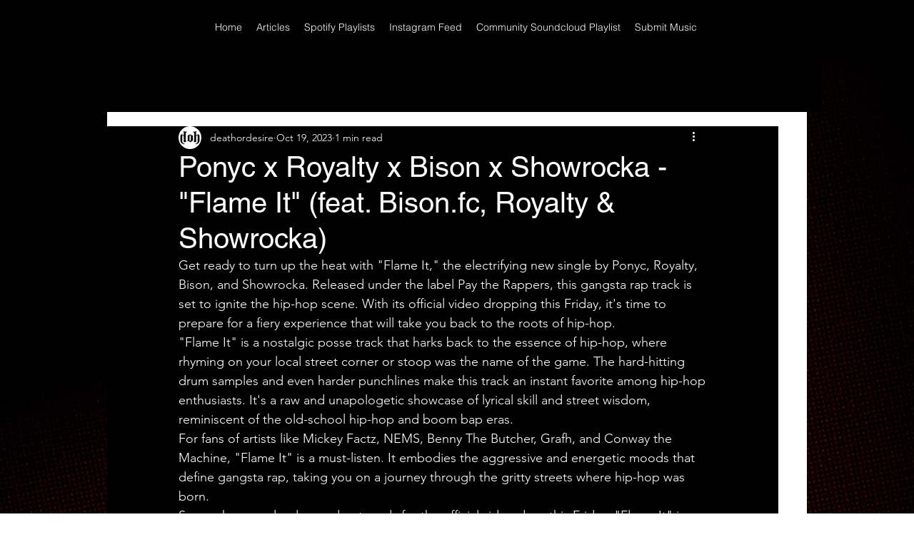

--- FILE ---
content_type: application/javascript
request_url: https://static.parastorage.com/services/communities-blog-ooi/1.3103.0/client-viewer/ricos_plugin_video.chunk.min.js
body_size: -354
content:
"use strict";(("undefined"!=typeof self?self:this).webpackJsonp__wix_communities_blog_ooi=("undefined"!=typeof self?self:this).webpackJsonp__wix_communities_blog_ooi||[]).push([[2197],{32792:()=>{},72347:(e,n,o)=>{o.d(n,{X:()=>i});var t=o(60751),d=o(81340),a="OPDJf";const i=({node:e,nodeIndex:n,NodeViewContainer:o,RicosNodesRenderer:i,children:r})=>{const s=e.imageData?.caption&&!e.nodes?.length?[{type:d.A.CAPTION,id:`${e.id??""}-caption`,nodes:[{type:d.A.TEXT,id:"",nodes:[],textData:{text:e.imageData.caption,decorations:[]}}]}]:e.nodes??[];return t.createElement(o,{node:e,nodeIndex:n},(({ContainerElement:n,SpoilerWrapper:o,LinkWrapper:d})=>t.createElement(n,null,t.createElement("figure",{className:a,"data-hook":`figure-${e.type}`},t.createElement(d,null,t.createElement(o,null,r)),t.createElement(i,{nodes:s})))))}},60180:(e,n,o)=>{o.r(n),o.d(n,{default:()=>m});var t=o(60751),d=o(98992),a=o(72347),i=o(94332),r=o(12839),s=o(81996),c=o(45720);o(32792);const l=({node:e,nodeIndex:n,NodeViewContainer:o,RicosNodesRenderer:l})=>{const{seoMode:m,config:p,jsdomMode:u}=(0,t.useContext)(d.u),{videoData:f}=e;return f?t.createElement(a.X,{node:e,nodeIndex:n,NodeViewContainer:o,RicosNodesRenderer:l},t.createElement("div",{className:r.A.video_container,"data-hook":i.bl},t.createElement(c.C,{config:p[s.p]||{},componentData:f,nodeId:e.id,seoMode:!!m,jsdomMode:u,isLight:!0}))):null};var m=({node:e,...n})=>t.createElement(l,{key:e.id,node:e,...n})}}]);
//# sourceMappingURL=ricos_plugin_video.chunk.min.js.map

--- FILE ---
content_type: application/javascript
request_url: https://static.parastorage.com/services/communities-blog-ooi/1.3103.0/client-viewer/rich-content-viewer.chunk.min.js
body_size: 3342
content:
(("undefined"!=typeof self?self:this).webpackJsonp__wix_communities_blog_ooi=("undefined"!=typeof self?self:this).webpackJsonp__wix_communities_blog_ooi||[]).push([[8820],{12675:(e,s,i)=>{"use strict";i.d(s,{_:()=>t});const t={initialLinkOptions:{target:i(8049).Vh.BLANK,noreferrer:!0}}},57183:(e,s,i)=>{"use strict";i.d(s,{Zb:()=>m,Fn:()=>a,MZ:()=>l,p9:()=>p,KL:()=>u,mt:()=>g,l8:()=>c,n$:()=>f,NQ:()=>h});var t=i(29012),o=i(67957);const n=(e,s)=>e?.style?.colors?.[s]?.value,r=(e,s)=>e?.colorPresets?.find((e=>e?.reference===s))?.value,l=({appSettings:e})=>{const s=[n(e,o.f),n(e,o.Tb),n(e,o.q$),n(e,o.il),n(e,o.i0),n(e,o.PH),n(e,o.GL),n(e,o.L4),n(e,o.S0),n(e,o.bt)].filter((e=>Boolean(e))).map(d),i=Array.from(new Set(s));return Object.fromEntries(i.map(((e,s)=>[`textColor${s}`,{color:e,index:s}])))},a=e=>({color1:r(e,"color-1"),color7:r(e,"color-7"),color8:r(e,"color-8")}),g=(e,s)=>i=>{if(((e,s)=>!s.includes(e.toLocaleLowerCase()))(i,e()))return s(i.toLocaleLowerCase())},p=(e,s)=>{const i=Object.values(e).map((({color:e})=>e));return Array.from(new Set(s.map((e=>e.toLocaleLowerCase())))).filter((e=>!i.includes(e)))},u=(e,s)=>[...Object.values(s),...e].filter(Boolean),d=e=>new t.q(e).toHexString(),c=(e,s)=>i=>e[i]&&s.isHexColor(e[i].color)||s.isHexColor(i),h=(e,s)=>i=>e[i]&&s.isHexColor(e[i].color)?{color:e[i].color}:s.isHexColor(i)?{color:i}:{},m=(e,s)=>i=>i.toArray().reduce(((i,t)=>({...i,...e(t,s)})),{}),f=(e,s)=>i=>{const t=e?.[i]?.color;return s.isHexColor(t)?{backgroundColor:t}:s.isHexColor(i)?{backgroundColor:i}:{}}},51787:(e,s,i)=>{"use strict";i.d(s,{A:()=>o});var t=i(16252);function o(e,s,i){i||(i="true");return(Array.isArray(i)?i:[i]).includes((0,t.get)(e,s))}},1851:(e,s,i)=>{"use strict";i.d(s,{A6:()=>a,PH:()=>r,Yb:()=>l});var t=i(16252),o=i(26153),n=i(38369);const r=e=>decodeURIComponent(e).replace(/\.hash\./g,"#"),l=(e,{newPath:s=!1}={})=>{const i=(0,t.trimStart)(e,"#"),o=s?i:`#${i}`;return(0,n.CD)(s?`/hashtags/${encodeURIComponent(o)}`:`/search/${r=o,encodeURIComponent(r.toLowerCase().replace(/#/g,".hash."))}`);var r},a=(e,s,{newPath:i=!1}={})=>(0,o.d)(l(e,{newPath:i}),s)},77552:(e,s,i)=>{"use strict";i.d(s,{D:()=>o,b:()=>n});var t=i(51787);const o=e=>e.experiments??{},n=(e,s,i)=>(0,t.A)(o(e),s,i)},78968:(e,s,i)=>{var t={"./messages_ar.json":[40107,7621],"./messages_bg.json":[2115,4113],"./messages_ca.json":[15024,3830],"./messages_cs.json":[99602,1656],"./messages_da.json":[98687,7841],"./messages_de.json":[27251,9965],"./messages_el.json":[71381,7351],"./messages_en.json":[23707,7401],"./messages_es.json":[27212,7022],"./messages_fi.json":[90405,3555],"./messages_fr.json":[39264,5366],"./messages_he.json":[3551,7169],"./messages_hi.json":[9899,9429],"./messages_hr.json":[53234,5052],"./messages_hu.json":[30991,5233],"./messages_id.json":[52777,2259],"./messages_it.json":[9881,3843],"./messages_ja.json":[84273,9959],"./messages_ko.json":[34766,8756],"./messages_lt.json":[17512,6514],"./messages_lv.json":[99706,2916],"./messages_ms.json":[27124,1382],"./messages_nl.json":[68334,7140],"./messages_no.json":[98447,7733],"./messages_pl.json":[54876,2622],"./messages_pt.json":[76356,838],"./messages_ro.json":[19371,9273],"./messages_ru.json":[7165,4883],"./messages_sk.json":[78442,7584],"./messages_sl.json":[97735,8477],"./messages_sv.json":[7961,199],"./messages_th.json":[65236,5062],"./messages_tl.json":[69048,6498],"./messages_tr.json":[65662,5296],"./messages_uk.json":[24612,7606],"./messages_vi.json":[18965,1843],"./messages_zh.json":[17006,2732]};function o(e){if(!i.o(t,e))return Promise.resolve().then((()=>{var s=new Error("Cannot find module '"+e+"'");throw s.code="MODULE_NOT_FOUND",s}));var s=t[e],o=s[0];return i.e(s[1]).then((()=>i.t(o,17)))}o.keys=()=>Object.keys(t),o.id=78968,e.exports=o},65259:(e,s,i)=>{"use strict";i.d(s,{f:()=>t});const t={LIVE_SITE_EDITOR_DEPRECATION:"specs.wixBlog.LiveSiteEditorDeprication",OPTIMIZE_READ_TIME_BI_EVENT:"specs.wixBlog.OptimizeReadTimeBiEvent",HEADER_IMAGE:"specs.wixBlog.HeaderImage",DONT_REGISTER_MEMBER_PAGES:"specs.wixBlog.DontRegisterMemberPages",USE_LAYOUT_FIXER:"specs.wixBlog.UseLayoutFixer",MIGRATE_CUSTOM_FEED_ON_EDITOR_READY:"specs.wixBlog.MigrateCustomFeedOnEditorReady",HASHTAG_PAGE_USE_FEED_PAGE:"specs.wixBlog.HashtagPageUseFeedPage"}},93133:(e,s,i)=>{"use strict";i.r(s),i.d(s,{default:()=>ge});var t=i(60751),o=i.n(t),n=i(83524),r=i(76701),l=i(88104),a=i(31172),g=i(66192),p=i(21782),u=i(91186),d=i(43866),c=i(35051),h=i(52347),m=i(5857),f=i(82341),P=i(75358),_=i(74655),b=i(7093),E=i(43532),w=i(53238),R=i(75806),x=i(73294),C=i(85467),v=i(25452),T=i(85571),q=i(17629),j=i(15048),L=i(97611),S=i(68701),A=i(54558),H=i(77552),I=i(97598),D=i.n(I),B=i(55530),y=i.n(B),k=i(16252),U=i(79170);var F=i(1851),M=i(12675),V=i(22054),G=i(57183);const O="moHCnT",N="fTEXDR";class $ extends o().PureComponent{constructor(e){super(e),this.state={error:!1},this.getImagePluginConfig=()=>({encoding:"AVIF",imageProps:e=>this.props.pageUrl?{"data-pin-url":this.props.pageUrl,"data-pin-media":(0,k.isString)(e)?e:(0,U.VG)({image:e,maxWidth:5e3,maxHeight:5e3})}:{}}),this.getGalleryPluginConfig=()=>{const{isInEditor:e,Wix:s}=this.props;return{imageProps:()=>({"data-pin-url":this.props.pageUrl}),scrollingElement:e?{addEventListener:(e,i)=>{s.addEventListener(e.toUpperCase(),i)},removeEventListener:(e,i)=>{s.removeEventListener(e.toUpperCase(),i)}}:"undefined"!=typeof window&&window}},this.getTextColorPluginConfig=()=>{const{appSettings:e,isHexColor:s}=this.props,i=(0,G.MZ)({appSettings:e});return{customStyleFn:(0,G.NQ)(i,{isHexColor:s}),styleSelectionPredicate:(0,G.l8)(i,{isHexColor:s})}},this.getTextHighlightPluginConfig=()=>{const{appSettings:e,isHexColor:s}=this.props,i=(0,G.MZ)({appSettings:e});return{customStyleFn:(0,G.n$)(i,{isHexColor:s}),styleSelectionPredicate:(0,G.l8)(i,{isHexColor:s})}},this.getLinkPreviewPluginConfig=()=>({enableEmbed:!0,enableLinkPreview:!0,enableEnterToConvertLinks:!1}),this.getHashtagPluginConfig=()=>{const{hashtagNavigate:e,sectionUrl:s}=this.props;return{onClick:s=>{s.preventDefault(),s.stopPropagation(),e((0,F.Yb)(s.target.innerText,{newPath:this.props.isHashtagPageAsFeedPageEnabled}))},createHref:e=>(0,F.A6)(e,s,{newPath:this.props.isHashtagPageAsFeedPageEnabled})}},this.getActionButtonPluginConfig=()=>({onClick:this.props.onButtonClick}),this.getFileDownloadBIProps=(e,s)=>{const{postId:i,isDemoPost:t}=this.props;return{file_ext:e.type,file_id:e.id,file_size:e.size,mime_type:e.mimeType,post_stable_id:i,is_demo:t,origin:"post",success:s}},this.getFilePluginConfig=()=>{const{postId:e,bi:s,actions:i}=this.props;return{resolveFileUrl:t=>("undefined"!=typeof navigator&&/(iPad|iPhone|iPod)/g.test(navigator.userAgent)&&i.showMessage(V.y$),i.requestFileDownloadUrl(e,t.path,t.id,t.mimeType).then((({url:e})=>(s.fileDownloaded(this.getFileDownloadBIProps(t,!0)),e))).catch((()=>s.fileDownloaded(this.getFileDownloadBIProps(t,!1)))))}},this.getPollSettings=()=>({onBeforeVote:({voteRole:e})=>{const{currentUser:s,actions:i,isBusinessManager:t}=this.props;return new Promise(((o,n)=>t?n():s||"ALL"===e?o():void i.requestLogin().then(o,n)))}}),this.getPlugins=()=>[this.props.pluginAudio(),this.props.pluginCodeBlock(),this.props.pluginDivider(),this.props.pluginLinkButton(),this.props.pluginGallery(this.getGalleryPluginConfig()),this.props.pluginGiphy(),this.props.pluginHashtag(this.getHashtagPluginConfig()),this.props.pluginHtml(),this.props.pluginImage(this.getImagePluginConfig()),this.props.pluginLineSpacing(),this.props.pluginIndent(),this.props.pluginLink(),this.props.pluginTextColor(this.getTextColorPluginConfig()),this.props.pluginTextHighlight(this.getTextHighlightPluginConfig()),this.props.pluginLinkPreview(this.getLinkPreviewPluginConfig()),this.props.pluginVideo(),this.props.pluginFileUpload(this.getFilePluginConfig()),this.props.pluginActionButton(this.getActionButtonPluginConfig()),this.props.pluginVerticalEmbed(),this.props.pluginTable(),this.props.pluginCollapsibleList(),...this.props.pluginPoll?[this.props.pluginPoll(this.getPollSettings())]:[]],this.onError=e=>{this.state.error||this.setState({error:e})},this.wixExperiments={all:()=>e.experiments}}render(){if(this.state.error)return this.props.fallback();const{WixRicosViewer:e,content:s,rceVersion:i,theme:t,section:n,isBusinessManager:r,isSeo:l,isMobile:a,locale:g,isPostPageBundle:p,instance:u,postId:d,setViewerRef:c,baseUrl:h,iframeSandboxDomain:m,visitorId:f}=this.props,P=this.getPlugins(),_=y()(N);return o().createElement("div",{className:O},o().createElement("div",{ref:c,className:_,"data-rce-version":i},o().createElement(e,{plugins:P,content:s,theme:t,locale:g,instance:u,onError:this.onError,isMobile:a,seoSettings:l,generalLinkSettings:this.props.generalLinkSettings??M._,wixExperiments:this.wixExperiments,addAnchors:!0,baseUrl:h,iframeSandboxDomain:m,biSettings:{consumer:"Blog",contentId:d,platform:r?"BM":"Livesite",usage:p?"Post":n,defaultParams:{visitorId:f}}})))}}$.propTypes={WixRicosViewer:D().elementType.isRequired,pluginAudio:D().func.isRequired,pluginCodeBlock:D().func.isRequired,pluginDivider:D().func.isRequired,pluginLinkButton:D().func.isRequired,pluginGallery:D().func.isRequired,pluginGiphy:D().func.isRequired,pluginHashtag:D().func.isRequired,pluginHtml:D().func.isRequired,pluginImage:D().func.isRequired,pluginLineSpacing:D().func.isRequired,pluginIndent:D().func.isRequired,pluginLink:D().func.isRequired,pluginLinkPreview:D().func.isRequired,pluginTextColor:D().func.isRequired,pluginTextHighlight:D().func.isRequired,pluginVideo:D().func.isRequired,pluginFileUpload:D().func.isRequired,pluginActionButton:D().func.isRequired,pluginVerticalEmbed:D().func.isRequired,pluginTable:D().func.isRequired,pluginCollapsibleList:D().func.isRequired,pluginPoll:D().func,postId:D().string.isRequired,content:D().object.isRequired,rceVersion:D().string.isRequired,theme:D().object,isBusinessManager:D().bool,appSettings:D().object.isRequired,isSeo:D().bool.isRequired,isInEditor:D().bool,isMobile:D().bool.isRequired,locale:D().string.isRequired,isPostPageBundle:D().bool.isRequired,instance:D().string.isRequired,pageUrl:D().string.isRequired,isHexColor:D().func.isRequired,hashtagNavigate:D().func.isRequired,baseUrl:D().string,section:D().string.isRequired,sectionUrl:D().string.isRequired,onButtonClick:D().func,isHashtagPageAsFeedPageEnabled:D().bool,Wix:D().object.isRequired,experiments:D().object.isRequired,setViewerRef:D().func.isRequired,isDemoPost:D().bool,visitorId:D().string},$.defaultProps={isBusinessManager:!1,fallback:()=>"Content cannot be displayed"};const W=$;class Y extends o().Component{constructor(){super(...arguments),this.state={viewerRef:null},this.setViewerRef=e=>this.setState({viewerRef:e})}render(){const{isMobile:e,TextSelectionToolbar:s,TwitterButton:i,isTwitterEnabled:t}=this.props;return o().createElement("div",{className:O},o().createElement(W,{...this.props,setViewerRef:this.setViewerRef}),t&&!e?o().createElement(s,{container:this.state.viewerRef},(e=>o().createElement(i,{selectedText:e}))):null)}}Y.propTypes={TextSelectionToolbar:D().elementType.isRequired,TwitterButton:D().elementType.isRequired,isMobile:D().bool.isRequired,isTwitterEnabled:D().bool};const Q=Y;var Z=i(65259),z=i(77933),K=i(66215),J=i(19800),X=i(20915),ee=i(51880),se=i(84329),ie=i(63971),te=i(11366),oe=i(1408),ne=i(78411),re=i(72859),le=i(711),ae=i(87007);i(2829),i(79650),i(91303);const ge=e=>{var s;!function(e,s){if(!e)throw new Error(s)}(e.theme,"RicosViewer: theme is required");const i=(null==(s=e.post)?void 0:s.isDemo)??!1,t=(0,S.S)(e.post),I=(0,X.d4)(A.Qd),D=(0,X.d4)(A.a$),B=(0,X.dN)(),{isDesktop:y,isMobile:k}=(0,z.A)(),{isPluginXEnabled:U}=(0,K.G)(),F={appSettings:(0,X.d4)(ee.tl),isSeo:(0,X.d4)(re.ah),isInEditor:(0,X.d4)(re.sb),isInPreview:(0,X.d4)(re.bU),isPostPageBundle:(0,X.d4)(A.Ym),locale:(0,X.d4)(ie.JK),instance:(0,X.d4)(re.iE),pageUrl:(0,X.d4)(re.ID),baseUrl:(0,X.d4)(ae.$_),section:(0,X.d4)(oe.S),sectionUrl:(0,X.d4)(ae.Do),iframeSandboxDomain:(0,X.d4)(te.m),currentUser:(0,X.d4)(J.HW),isHashtagPageAsFeedPageEnabled:(0,X.d4)((e=>(0,H.b)(e,Z.f.HASHTAG_PAGE_USE_FEED_PAGE))),experiments:(0,X.d4)(H.D),shouldApplyPostDesignInFeed:(0,X.d4)(se.h),metasiteId:(0,X.d4)(le._G),visitorId:(0,X.d4)((e=>(0,le.rP)(e,"aid")||(0,le.rP)(e,"uid")))},M={hashtagNavigate:B.navigateWithinBlog,isDesktop:y,isMobile:k,postId:t,videoHost:I,imageHost:D,isTwitterEnabled:U,...e,...F,WixRicosViewer:n.P,pluginAudio:f.w,pluginCodeBlock:r.w,pluginDivider:P.L,pluginLinkButton:_.w,pluginGallery:b.I,pluginGiphy:E.V,pluginHashtag:l.Q,pluginHtml:w.R,pluginImage:R.t,pluginLineSpacing:a.P,pluginIndent:g.O,pluginLink:p.k,pluginLinkPreview:x.u,pluginTable:C.K,pluginTextColor:u.Q,pluginTextHighlight:u.L,pluginVideo:v.j,pluginFileUpload:T.j,pluginActionButton:_.Y,pluginVerticalEmbed:q.j,pluginCollapsibleList:j.u,pluginPoll:L.N,content:e.initialRawState,rceVersion:d.A.currentVersion,isHexColor:c.fd,TextSelectionToolbar:h.A,TwitterButton:m.A,Wix:ne.A,isDemoPost:i,actions:{requestFileDownloadUrl:B.requestFileDownloadUrlPromisified,requestLogin:B.requestLoginPromisified,showMessage:B.showMessage},bi:{fileDownloaded:B.fileDownloaded}};return o().createElement(Q,M)}},11366:(e,s,i)=>{"use strict";i.d(s,{m:()=>o});var t=i(711);const o=e=>`https://${(0,t._G)(e)}.usrfiles.com`}}]);
//# sourceMappingURL=rich-content-viewer.chunk.min.js.map